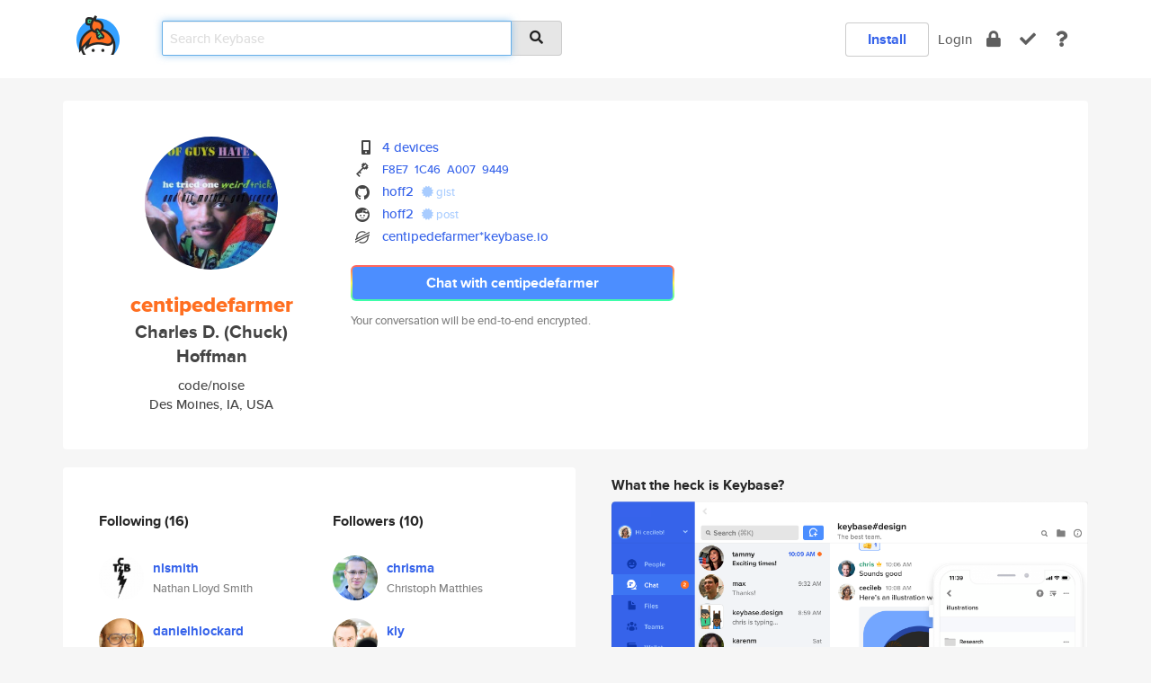

--- FILE ---
content_type: text/html; charset=utf-8
request_url: https://keybase.io/centipedefarmer
body_size: 7335
content:
<!DOCTYPE html>
<html id="">

  <!--~~~~~~~~~~~~~~~~~~~~~~~~~~~~~~~~~~~~~~~~~~~~~~~~~~~~~~~~~~~~~~~~~~~~~~~~

                              K E Y   B A S E

                            crypto for everyone

                        because no one we know ever
                      seems to have a public key. :-(

     No Google Analytics or other 3rd party hosted script tags on Keybase.

     And this has the added bonus that we'll never be able to serve ad code.

                                    \o/  \o/
                                  keybase team

  ~~~~~~~~~~~~~~~~~~~~~~~~~~~~~~~~~~~~~~~~~~~~~~~~~~~~~~~~~~~~~~~~~~~~~~~~~-->

  <head>
    <title>centipedefarmer (Charles D. (Chuck) Hoffman) | Keybase</title>
    <meta       name="viewport"    content="width=device-width, initial-scale=1.0, maximum-scale=1.0, user-scalable=no">
    <link       href="/_/brew/_/52e9d104/sitewide-css.css"      rel="stylesheet">
    
    <script type="text/javascript" nonce="cee554bd-7393-4902-81e0-fcd1f585f5b8" src="/_/brew/_/906baaf9/sitewide-js.js"></script>

    <meta    charset="UTF-8" />
    

<meta name="Description" content="centipedefarmer (Charles D. (Chuck) Hoffman) is now on Keybase, an open source app for encryption and cryptography."><meta property="og:description" content="centipedefarmer (Charles D. (Chuck) Hoffman) is now on Keybase, an open source app for encryption and cryptography."><meta name="twitter:image" content="https://s3.amazonaws.com/keybase_processed_uploads/31b97062a65571bdc2025dcfe1ecea05_360_360.jpg"><meta name="twitter:title" content="centipedefarmer (Charles D. (Chuck) Hoffman) on Keybase"><meta name="twitter:description" content="centipedefarmer (Charles D. (Chuck) Hoffman) is now on Keybase, an open source app for encryption and cryptography."><meta property="og:image"  content="https://s3.amazonaws.com/keybase_processed_uploads/31b97062a65571bdc2025dcfe1ecea05_360_360.jpg"><meta property="og:image:width" content="360"><meta property="og:image:height" content="360">

    <script type="text/javascript" nonce="cee554bd-7393-4902-81e0-fcd1f585f5b8">
    window.csrf_token="lgHZIDYwYTUyYjJhMzQ0N2Y3NWUwMzI1MjM5ZGM5Mzk1ZjA4zmlq3ULOAxcEAMDEIHzdQZPCgM82M//VgG8aTRPQey+zIzQjN2f7gMBUniJz";
    </script>
  </head>

  
  <body id="">
  <div class="run-mode run-mode-prod">
    <div class="grid-monitor"> 
      <input id="url_base" type="hidden" value="https://keybase.io/"/>

        <div id="navbar-top">
          <div class="navbar navbar-fixed-top navbar-default" role="navigation" data-active-tab="">

            <div class="container navbar-container">
              <div class="row">

                <div class="col-xs-2 col-sm-1">
                  <div class="navbar-header">
                    <div class="navbar-brand">
                      <a href="/" aria-label="home">
                        <img src="/images/icons/icon-keybase-logo-48.png" srcset="/images/icons/icon-keybase-logo-48@2x.png 2x" width="48" height="48" />
                      </a>
                    </div>
                    <div class="staging-notice">Keybase Staging Server</div>
                  </div>
                </div>

                <div class="col-xs-10 col-sm-5">
                  <div class="nav-search-wrapper">
                    <div class="input-group form-group">
                      <input type="text" class="form-control auto-focus nav-search-input  " data-focus-priority="0" placeholder="Search Keybase"
                      autocapitalize="off" autocorrect="off" autocomplete="off" spellcheck="false">
                      <span class="input-group-addon"><i class="fas fa-search"></i></span>
                    </div>
                  </div>
                </div>

                <div class="col-xs-12 col-sm-6">    

      <table class="nav navbar-right navbar-buttons pull-right">
        <tr>
        
            <td>
              
              <a href="/download" class="btn btn-secondary">Install</a>
            </td>
            <td><a onclick="return false;" href="#_" class="navbar-link link-login ">Login</a></td>
            <td class="nav-btn "><div class="auto-tooltip" title="Encrypt"><a href="/encrypt" aria-label="encrypt"><i class="fas fa-lock"></i></a></div></td>
            <td class="nav-btn " ><div class="auto-tooltip" title="Verify"><a href="/verify" aria-label="verify"><i class="fas fa-check"></i></a></div></td>
            <td class="hidden-xs nav-btn "   ><div class="auto-tooltip" title="Docs"><a href="http://book.keybase.io" aria-label="docs"><i class="fas fa-question"></i></a></div></td>
          
        </tr>
      </table>
</div>

              </div>
            </div>
          </div>
        </div>



      
    

<div id="autoreset-event-error" class="container alert alert-warning" style="text-align:center; display:none;">
  <span id="autoreset-event-error-msg">  </span>
  <button type="button" class="close"><span id="autoreset-event-error-close">×</span></button>
</div>
<div id="autoreset-event-success" class="container alert alert-success" style="text-align:center; display:none;">
  <span id="autoreset-event-success-msg">  </span>
  <button type="button" class="close"><span id="autoreset-event-success-close">×</span></button>
</div>




      
      <div class="modal modal-primary" id="shared-modal" data-backdrop="static">
      </div>

      
      <div class="content">
        

<input type="hidden" id="is-self-view" value="0">
<div id="page-user">


    <div class="user-header">
    <div class="container">
      <div class="row header-row kb-main-card">
        <div class="col-sm-4 col-lg-3 col-profile-heading">
          
<div class="profile-heading" data-username="centipedefarmer" data-uid="e84439eee524d861b9309009083fa119">

  <div class="picture user-profile-picture">
    
        <img src="https://s3.amazonaws.com/keybase_processed_uploads/31b97062a65571bdc2025dcfe1ecea05_360_360.jpg" class="img-circle" width="148" height="148">
      
  </div>


  <div class="full-name ">
    <div class="username ">centipedefarmer</div>
    
        Charles D. (Chuck) Hoffman
      
  </div>
  

  
      <div class="bio">
        
            code/noise
          
      </div>
    
      <div class="location">
        
            Des Moines, IA, USA
          
      </div>
    

</div>

        </div>
        <div class="col-sm-8 col-lg-9 col-identity-heading">
          
<div class="identity-heading">

  <div class="visible-xs">
    
<div class="track-action-wrapper">
  

  <span class="btn-gradient"><a href="#_" onclick="return false;" class="btn btn-primary   app-redirector app-redirector-primary" data-app-target="chat/centipedefarmer"><span class="hidden-xs">Chat with centipedefarmer</span><span class="visible-xs">Start a chat</span></a></span><br/>
  <span class="small">Your conversation will be end-to-end encrypted.</span>

  

</div>

  </div>

  <div class="row">
    <div class="col-sm-7">
        
    

        

  <div class="identity-table">
    
        <div class="it-item">
          <i class="icon-kb-iconfont-identity-devices"></i>
          <a href="/centipedefarmer/devices">4 devices</a>
        </div>
      


<!-- <li></li> -->

<div class="it-item">
  <img class="it-icon" width="16px" height="16px"
     srcset="/images/paramproofs/services/pgp/logo_black_16.png 16w, /images/paramproofs/services/pgp/logo_black_16@2x.png 32w" />

  
  <span class="proof-tags">
    <a href="#show-public"
   onclick="return false;"
   class="link-show-public"
   data-kid="01011c032cd23c793c1d2d7c823c708bd3b8c2de837f6ef894fcf5a029009f37277c0a"
><span class="pgp-fingerprint"><span class="even">F8E7</span><span class="odd">1C46</span><span class="even">A007</span><span class="odd">9449</span></span></a>

    
  </span>
</div>

<div class="it-item">
  <img class="it-icon" width="16px" height="16px"
     srcset="/images/paramproofs/services/github/logo_black_16.png 16w, /images/paramproofs/services/github/logo_black_16@2x.png 32w" />

  <a href="https://github.com/hoff2" rel="me">hoff2</a>
  <span class="proof-tags">
  
        <a class="proof-tag proof-tag-state-1" href="https://gist.github.com/bd997a689ef8ac7272a6"><i class="fas fa-certificate"></i>
          gist
        </a>
      
  </span>
</div>

<div class="it-item">
  <img class="it-icon" width="16px" height="16px"
     srcset="/images/paramproofs/services/reddit/logo_black_16.png 16w, /images/paramproofs/services/reddit/logo_black_16@2x.png 32w" />

  <a href="https://reddit.com/user/hoff2" rel="me">hoff2</a>
  <span class="proof-tags">
  
        <a class="proof-tag proof-tag-state-1" href="https://www.reddit.com/r/KeybaseProofs/comments/38koec/my_keybase_proof_reddithoff2/"><i class="fas fa-certificate"></i>
          post
        </a>
      
  </span>
</div>

          <div class="it-item">
            <img class="it-icon" width="16px" height="16px"
     srcset="/images/paramproofs/services/stellar/logo_black_16.png 16w, /images/paramproofs/services/stellar/logo_black_16@2x.png 32w" />

            <a href="#_" onclick="return false;" class="view-stellar-address"
              data-username="centipedefarmer">centipedefarmer*keybase.io</a>
          </div>
        
    <div class="clearfix"></div>
  </div>

        
<div class="identity-table">
  

  <div class="clearfix"></div>
</div>

    </div>
    <div class="col-sm-5 col-dropdown">
        

    </div>
  </div>

  

  <div class="hidden-xs">
    
<div class="track-action-wrapper">
  

  <span class="btn-gradient"><a href="#_" onclick="return false;" class="btn btn-primary btn-md app-redirector app-redirector-primary" data-app-target="chat/centipedefarmer"><span class="hidden-xs">Chat with centipedefarmer</span><span class="visible-xs">Start a chat</span></a></span><br/>
  <span class="small">Your conversation will be end-to-end encrypted.</span>

  

</div>

  </div>

</div>

        </div>
      </div>
    </div>
  </div>

  <div class="user-body">

    <div class="container">
      <div class="row">
        <div class="col-md-6 col-tracking-table">

          

          

<div class="tracking" id="profile-tracking-section">
  
    <div class="row">
      <div class="col-xs-12 kb-main-card">

          <div class="row">
            <div class="col-xs-6 tracking-col">
              <h4>Following <span class="num">(16)</span></h4>
              <table class="follower-table">
                
      <tr data-uid="af6d94f839f93c94a0b066a1a1aa1919" class="follower-row">
        <td>
          
              <a href="/nlsmith"><img class="img img-circle" src="https://s3.amazonaws.com/keybase_processed_uploads/2dec0ca4f070520b0c2edd1e202bbe05_200_200.jpg" width="50" height="50"></a>
            
        </td>
        <td class="td-follower-info">
          <a href="/nlsmith" class="username ">nlsmith</a><br/>
          <span class="small">Nathan Lloyd Smith</span>
        </td>
      </tr>
    
      <tr data-uid="349e7e2c956bd90bf7b14262b34a6919" class="follower-row">
        <td>
          
              <a href="/danielhlockard"><img class="img img-circle" src="https://s3.amazonaws.com/keybase_processed_uploads/6f7e43b40deddb1abfad97c99b9eef05_200_200.jpg" width="50" height="50"></a>
            
        </td>
        <td class="td-follower-info">
          <a href="/danielhlockard" class="username ">danielhlockard</a><br/>
          <span class="small">Daniel Lockard</span>
        </td>
      </tr>
    
      <tr data-uid="6f5f09c24e53653dcdf9b1b6e2f39900" class="follower-row">
        <td>
          
              <a href="/perplexes"><img class="img img-circle" src="https://s3.amazonaws.com/keybase_processed_uploads/b47aba3a0f8e3c8f4040db365bfe7105_200_200.jpg" width="50" height="50"></a>
            
        </td>
        <td class="td-follower-info">
          <a href="/perplexes" class="username ">perplexes</a><br/>
          <span class="small">Colin Curtin</span>
        </td>
      </tr>
    
      <tr data-uid="42f2a39046c77e09d68aaa9395af5500" class="follower-row">
        <td>
          
              <a href="/derekarnold"><img class="img img-circle" src="https://s3.amazonaws.com/keybase_processed_uploads/b4c5f705bc231606f42f97fbdfe92d05_200_200.jpeg" width="50" height="50"></a>
            
        </td>
        <td class="td-follower-info">
          <a href="/derekarnold" class="username ">derekarnold</a><br/>
          <span class="small">Derek Arnold</span>
        </td>
      </tr>
    
      <tr data-uid="d2a75ee6a4649484b0cadda08a153c00" class="follower-row">
        <td>
          
              <a href="/kly"><img class="img img-circle" src="https://s3.amazonaws.com/keybase_processed_uploads/5010595636cfd4c5e6f80dcd4e4d3d05_200_200.jpg" width="50" height="50"></a>
            
        </td>
        <td class="td-follower-info">
          <a href="/kly" class="username ">kly</a><br/>
          <span class="small">Kenneth Younger III</span>
        </td>
      </tr>
    
      <tr data-uid="9b2fe07fbca8080661aea85a586d8600" class="follower-row">
        <td>
          
              <a href="/leongersing"><img class="img img-circle" src="https://s3.amazonaws.com/keybase_processed_uploads/cf262cfe5b18fc74ee1709719f627605_200_200.jpg" width="50" height="50"></a>
            
        </td>
        <td class="td-follower-info">
          <a href="/leongersing" class="username ">leongersing</a><br/>
          <span class="small">Leon Gersing</span>
        </td>
      </tr>
    
      <tr data-uid="ddd7986cf0fa6cddd314de0489d60800" class="follower-row">
        <td>
          
              <a href="/veganstraightedg"><img class="img img-circle" src="https://s3.amazonaws.com/keybase_processed_uploads/f555cd47f469ae2cacb7bdddf55e2405_200_200.png" width="50" height="50"></a>
            
        </td>
        <td class="td-follower-info">
          <a href="/veganstraightedg" class="username ">veganstraightedg</a><br/>
          <span class="small">Shane Becker</span>
        </td>
      </tr>
    
      <tr data-uid="a5e9d8f0b71ea206f28a17c12de94100" class="follower-row">
        <td>
          
              <a href="/steveklabnik"><img class="img img-circle" src="https://s3.amazonaws.com/keybase_processed_uploads/34ac3b010e6d36be985f5b7afa644505_200_200.jpg" width="50" height="50"></a>
            
        </td>
        <td class="td-follower-info">
          <a href="/steveklabnik" class="username ">steveklabnik</a><br/>
          <span class="small">Steve Klabnik</span>
        </td>
      </tr>
    
      <tr data-uid="bdabb10b2245486022fc7fc81bd59219" class="follower-row">
        <td>
          
              <a href="/bdunbar"><img class="img img-circle" src="https://s3.amazonaws.com/keybase_processed_uploads/b46a004b204d90e47131852399246805_200_200.jpeg" width="50" height="50"></a>
            
        </td>
        <td class="td-follower-info">
          <a href="/bdunbar" class="username ">bdunbar</a><br/>
          <span class="small">Brian Dunbar</span>
        </td>
      </tr>
    
      <tr data-uid="8fc42fad303cc57cee5143c5b621af00" class="follower-row">
        <td>
          
              <a href="/wxl"><img class="img img-circle" src="https://s3.amazonaws.com/keybase_processed_uploads/192677257c94751a02744b807b084505_200_200_square_200.png" width="50" height="50"></a>
            
        </td>
        <td class="td-follower-info">
          <a href="/wxl" class="username ">wxl</a><br/>
          <span class="small">Walter Lapchynski</span>
        </td>
      </tr>
    
    <tr>
      <td colspan="2">
        <button class="btn btn-block btn-default btn-load-more-followers"
          data-uid="e84439eee524d861b9309009083fa119"
          data-last_uid="8fc42fad303cc57cee5143c5b621af00"
          data-reverse="1">Load 6 more
        </button>
    </td></tr>
  

              </table>
            </div>
            <div class="col-xs-6 trackers-col">
              <h4>Followers <span class="num">(10)</span></h4>
              <table class="follower-table">
                
      <tr data-uid="44f23a958e98103f9809a634006ccb19" class="follower-row">
        <td>
          
              <a href="/chrisma"><img class="img img-circle" src="https://s3.amazonaws.com/keybase_processed_uploads/5dd9f436e3ac1dc41f8bd3a1bc408605_200_200.jpg" width="50" height="50"></a>
            
        </td>
        <td class="td-follower-info">
          <a href="/chrisma" class="username ">chrisma</a><br/>
          <span class="small">Christoph Matthies</span>
        </td>
      </tr>
    
      <tr data-uid="d2a75ee6a4649484b0cadda08a153c00" class="follower-row">
        <td>
          
              <a href="/kly"><img class="img img-circle" src="https://s3.amazonaws.com/keybase_processed_uploads/5010595636cfd4c5e6f80dcd4e4d3d05_200_200.jpg" width="50" height="50"></a>
            
        </td>
        <td class="td-follower-info">
          <a href="/kly" class="username ">kly</a><br/>
          <span class="small">Kenneth Younger III</span>
        </td>
      </tr>
    
      <tr data-uid="af6d94f839f93c94a0b066a1a1aa1919" class="follower-row">
        <td>
          
              <a href="/nlsmith"><img class="img img-circle" src="https://s3.amazonaws.com/keybase_processed_uploads/2dec0ca4f070520b0c2edd1e202bbe05_200_200.jpg" width="50" height="50"></a>
            
        </td>
        <td class="td-follower-info">
          <a href="/nlsmith" class="username ">nlsmith</a><br/>
          <span class="small">Nathan Lloyd Smith</span>
        </td>
      </tr>
    
      <tr data-uid="bdabb10b2245486022fc7fc81bd59219" class="follower-row">
        <td>
          
              <a href="/bdunbar"><img class="img img-circle" src="https://s3.amazonaws.com/keybase_processed_uploads/b46a004b204d90e47131852399246805_200_200.jpeg" width="50" height="50"></a>
            
        </td>
        <td class="td-follower-info">
          <a href="/bdunbar" class="username ">bdunbar</a><br/>
          <span class="small">Brian Dunbar</span>
        </td>
      </tr>
    
      <tr data-uid="349e7e2c956bd90bf7b14262b34a6919" class="follower-row">
        <td>
          
              <a href="/danielhlockard"><img class="img img-circle" src="https://s3.amazonaws.com/keybase_processed_uploads/6f7e43b40deddb1abfad97c99b9eef05_200_200.jpg" width="50" height="50"></a>
            
        </td>
        <td class="td-follower-info">
          <a href="/danielhlockard" class="username ">danielhlockard</a><br/>
          <span class="small">Daniel Lockard</span>
        </td>
      </tr>
    
      <tr data-uid="ffa31507d50a9bf9fc1bc01cea04e019" class="follower-row">
        <td>
          
              <a href="/jwinder"><img class="img img-circle" src="https://s3.amazonaws.com/keybase_processed_uploads/d4d1843f758e2ee736724f1335507705_200_200.jpg" width="50" height="50"></a>
            
        </td>
        <td class="td-follower-info">
          <a href="/jwinder" class="username ">jwinder</a><br/>
          <span class="small">Joe Winder</span>
        </td>
      </tr>
    
      <tr data-uid="8fc42fad303cc57cee5143c5b621af00" class="follower-row">
        <td>
          
              <a href="/wxl"><img class="img img-circle" src="https://s3.amazonaws.com/keybase_processed_uploads/192677257c94751a02744b807b084505_200_200_square_200.png" width="50" height="50"></a>
            
        </td>
        <td class="td-follower-info">
          <a href="/wxl" class="username ">wxl</a><br/>
          <span class="small">Walter Lapchynski</span>
        </td>
      </tr>
    
      <tr data-uid="d68d11a3834f493f3142674da0ae9419" class="follower-row">
        <td>
          
              <a href="/davidbody"><img class="img img-circle" src="https://s3.amazonaws.com/keybase_processed_uploads/71a2e68ac107ce019790de98d426fb05_200_200_square_200.png" width="50" height="50"></a>
            
        </td>
        <td class="td-follower-info">
          <a href="/davidbody" class="username ">davidbody</a><br/>
          <span class="small">David W. Body</span>
        </td>
      </tr>
    
      <tr data-uid="0afbeb9130aa8ab0dca90c42ab9ca019" class="follower-row">
        <td>
          
              <a href="/chadkillingswort"><img class="img img-circle" src="https://s3.amazonaws.com/keybase_processed_uploads/70626e5052b8fbf37ad38c059fccdf05_200_200.jpg" width="50" height="50"></a>
            
        </td>
        <td class="td-follower-info">
          <a href="/chadkillingswort" class="username ">chadkillingswort</a><br/>
          <span class="small">Chad Killingsworth</span>
        </td>
      </tr>
    
      <tr data-uid="71ca7d932e5a9bea82b11425bc83d419" class="follower-row">
        <td>
          
              <a href="/rubbish"><img class="img img-circle" src="https://s3.amazonaws.com/keybase_processed_uploads/4bfbb40afeeacb073df0140a8f6b0f05_200_200_square_200.jpeg" width="50" height="50"></a>
            
        </td>
        <td class="td-follower-info">
          <a href="/rubbish" class="username ">rubbish</a><br/>
          <span class="small"></span>
        </td>
      </tr>
    

              </table>
            </div>
          </div>
        </div>
      </div>

    

  
      <div class="row row-other-people">
        <div class="col-xs-12 kb-main-card">
          <div class="row">
            <div class="col-xs-12">
              <h4>Browse others <span class="num">(15)</span></h4>
            </div>
            
                <div class="col-xs-6 trackers-col">
                  <table class="follower-table">
                    
      <tr data-uid="0bd9938c30e9b8cd6ca10ab828ab0219" class="follower-row">
        <td>
          
              <a href="/cyriacbijun"><img class="img img-circle" src="/images/no-photo/placeholder-avatar-180-x-180.png" width="50" height="50"></a>
            
        </td>
        <td class="td-follower-info">
          <a href="/cyriacbijun" class="username ">cyriacbijun</a><br/>
          <span class="small">Cyriac Biju Narayamparambil</span>
        </td>
      </tr>
    

                  </table>
                </div>
              
                <div class="col-xs-6 trackers-col">
                  <table class="follower-table">
                    
      <tr data-uid="0b4f1721646d86a1c9ad63eb85676219" class="follower-row">
        <td>
          
              <a href="/fritzewell"><img class="img img-circle" src="https://s3.amazonaws.com/keybase_processed_uploads/39635e88d1ab5ffec6f2d2909733f005_200_200.jpg" width="50" height="50"></a>
            
        </td>
        <td class="td-follower-info">
          <a href="/fritzewell" class="username ">fritzewell</a><br/>
          <span class="small">Fritz Ewell</span>
        </td>
      </tr>
    

                  </table>
                </div>
              
                <div class="col-xs-6 trackers-col">
                  <table class="follower-table">
                    
      <tr data-uid="0b73c0db5838e3efd693d60434342219" class="follower-row">
        <td>
          
              <a href="/emehrkay"><img class="img img-circle" src="/images/no-photo/placeholder-avatar-180-x-180.png" width="50" height="50"></a>
            
        </td>
        <td class="td-follower-info">
          <a href="/emehrkay" class="username ">emehrkay</a><br/>
          <span class="small"></span>
        </td>
      </tr>
    

                  </table>
                </div>
              
                <div class="col-xs-6 trackers-col">
                  <table class="follower-table">
                    
      <tr data-uid="0b684f7bf754205fc04c3a36aa5d5c00" class="follower-row">
        <td>
          
              <a href="/satta"><img class="img img-circle" src="https://s3.amazonaws.com/keybase_processed_uploads/75e7571efd756651758576ea142eec05_200_200.jpg" width="50" height="50"></a>
            
        </td>
        <td class="td-follower-info">
          <a href="/satta" class="username ">satta</a><br/>
          <span class="small"></span>
        </td>
      </tr>
    

                  </table>
                </div>
              
                <div class="col-xs-6 trackers-col">
                  <table class="follower-table">
                    
      <tr data-uid="0b6f7d3bb6d541217c4bc6b5544fff00" class="follower-row">
        <td>
          
              <a href="/cfei"><img class="img img-circle" src="https://s3.amazonaws.com/keybase_processed_uploads/a94c33ec6a3e3077705524e021b41f05_200_200_square_200.png" width="50" height="50"></a>
            
        </td>
        <td class="td-follower-info">
          <a href="/cfei" class="username ">cfei</a><br/>
          <span class="small"></span>
        </td>
      </tr>
    

                  </table>
                </div>
              
                <div class="col-xs-6 trackers-col">
                  <table class="follower-table">
                    
      <tr data-uid="0bf71234bd880af51b756b9b7d3a5e19" class="follower-row">
        <td>
          
              <a href="/wgreenberg"><img class="img img-circle" src="https://s3.amazonaws.com/keybase_processed_uploads/93d6732322cfdafb56f3c66fa20e5b05_200_200.jpeg" width="50" height="50"></a>
            
        </td>
        <td class="td-follower-info">
          <a href="/wgreenberg" class="username ">wgreenberg</a><br/>
          <span class="small">Will Greenberg</span>
        </td>
      </tr>
    

                  </table>
                </div>
              
                <div class="col-xs-6 trackers-col">
                  <table class="follower-table">
                    
      <tr data-uid="0bbfe5f88bc0616e2097df651dcabd19" class="follower-row">
        <td>
          
              <a href="/jayneculbertson"><img class="img img-circle" src="/images/no-photo/placeholder-avatar-180-x-180.png" width="50" height="50"></a>
            
        </td>
        <td class="td-follower-info">
          <a href="/jayneculbertson" class="username ">jayneculbertson</a><br/>
          <span class="small">Jayne Culbertson</span>
        </td>
      </tr>
    

                  </table>
                </div>
              
                <div class="col-xs-6 trackers-col">
                  <table class="follower-table">
                    
      <tr data-uid="0b68dbd98ab5e947d82610e0972e5800" class="follower-row">
        <td>
          
              <a href="/rothgar"><img class="img img-circle" src="https://s3.amazonaws.com/keybase_processed_uploads/6f1eb5389040f180e547de7d5c50e905_200_200.jpg" width="50" height="50"></a>
            
        </td>
        <td class="td-follower-info">
          <a href="/rothgar" class="username ">rothgar</a><br/>
          <span class="small">Justin Garrison</span>
        </td>
      </tr>
    

                  </table>
                </div>
              
                <div class="col-xs-6 trackers-col">
                  <table class="follower-table">
                    
      <tr data-uid="0bb320fe07ed8ff7523fbc4d1d63f119" class="follower-row">
        <td>
          
              <a href="/oriol_ortiz"><img class="img img-circle" src="https://s3.amazonaws.com/keybase_processed_uploads/ce785918bb98f690a12479c5a41df205_200_200.jpg" width="50" height="50"></a>
            
        </td>
        <td class="td-follower-info">
          <a href="/oriol_ortiz" class="username ">oriol_ortiz</a><br/>
          <span class="small">Oriol Ortiz</span>
        </td>
      </tr>
    

                  </table>
                </div>
              
                <div class="col-xs-6 trackers-col">
                  <table class="follower-table">
                    
      <tr data-uid="0b68c213706c07aad561a8010208f619" class="follower-row">
        <td>
          
              <a href="/lyezerg"><img class="img img-circle" src="https://s3.amazonaws.com/keybase_processed_uploads/0b2041b75586998f8ef44b07ec26c405_200_200.jpg" width="50" height="50"></a>
            
        </td>
        <td class="td-follower-info">
          <a href="/lyezerg" class="username ">lyezerg</a><br/>
          <span class="small">Vicente Valdez</span>
        </td>
      </tr>
    

                  </table>
                </div>
              
                <div class="col-xs-6 trackers-col">
                  <table class="follower-table">
                    
      <tr data-uid="0b0a94e6835513d096844df75b9abe19" class="follower-row">
        <td>
          
              <a href="/jaronelu"><img class="img img-circle" src="/images/no-photo/placeholder-avatar-180-x-180.png" width="50" height="50"></a>
            
        </td>
        <td class="td-follower-info">
          <a href="/jaronelu" class="username ">jaronelu</a><br/>
          <span class="small">jaronelu</span>
        </td>
      </tr>
    

                  </table>
                </div>
              
                <div class="col-xs-6 trackers-col">
                  <table class="follower-table">
                    
      <tr data-uid="0ba83ba5b8330435ea6817ab295c0719" class="follower-row">
        <td>
          
              <a href="/brucellino"><img class="img img-circle" src="https://s3.amazonaws.com/keybase_processed_uploads/cdfa13de09b32374f3526e9c8e226a05_200_200.jpg" width="50" height="50"></a>
            
        </td>
        <td class="td-follower-info">
          <a href="/brucellino" class="username ">brucellino</a><br/>
          <span class="small">Bruce Becker</span>
        </td>
      </tr>
    

                  </table>
                </div>
              
                <div class="col-xs-6 trackers-col">
                  <table class="follower-table">
                    
      <tr data-uid="0bea93091988037bd1cc38a5893a2b19" class="follower-row">
        <td>
          
              <a href="/arqu"><img class="img img-circle" src="https://s3.amazonaws.com/keybase_processed_uploads/16f8fab78b8db93eb88049a53ab13105_200_200.jpg" width="50" height="50"></a>
            
        </td>
        <td class="td-follower-info">
          <a href="/arqu" class="username ">arqu</a><br/>
          <span class="small">Asmir Avdicevic</span>
        </td>
      </tr>
    

                  </table>
                </div>
              
                <div class="col-xs-6 trackers-col">
                  <table class="follower-table">
                    
      <tr data-uid="0b7804545ba2f4b4f27f9abe56d6b619" class="follower-row">
        <td>
          
              <a href="/sauravb"><img class="img img-circle" src="/images/no-photo/placeholder-avatar-180-x-180.png" width="50" height="50"></a>
            
        </td>
        <td class="td-follower-info">
          <a href="/sauravb" class="username ">sauravb</a><br/>
          <span class="small">Saurav Batti</span>
        </td>
      </tr>
    

                  </table>
                </div>
              
                <div class="col-xs-6 trackers-col">
                  <table class="follower-table">
                    
      <tr data-uid="0ba6dccffe0ba7b451a303fc8f792819" class="follower-row">
        <td>
          
              <a href="/tifemi"><img class="img img-circle" src="https://s3.amazonaws.com/keybase_processed_uploads/5415d05ddbbd85cfdfbeccb622735c05_200_200.jpg" width="50" height="50"></a>
            
        </td>
        <td class="td-follower-info">
          <a href="/tifemi" class="username ">tifemi</a><br/>
          <span class="small">Deborah</span>
        </td>
      </tr>
    

                  </table>
                </div>
              
          </div>
        </div>
      </div>
    
</div>


        </div>
        <div class="col-md-6 col-stuff kb-sub-card">
          

<div class="command-line-examples hidden-xs">
  
      <h4>What the heck is Keybase?</h4>
    
  <img id="screenshot1" class="img img-responsive" src="/images/screenshots/keybase-nav-v2.png" width="1550" height="1103">
  <p style="text-align:center;margin-top:30px;"></p>

    <center style="margin-bottom:30px;">
      
    <div class="install-badge">
      <a
        href="#_"
        data-use-direct="true"
        data-target="https://prerelease.keybase.io/Keybase.dmg"
        data-platform="macOS"
        data-context="user-stuff-col"
        class="install-link"
      >
        <img
          srcset="/images/badges/install-badge-macos-168-56.png, /images/badges/install-badge-macos-168-56@2x.png 2x, /images/badges/install-badge-macos-168-56@3x.png 3x"
          src="/images/badges/install-badge-macos-168-56@3x.png"
          width="168"
          height="56"
        >
      </a>

      
    </div>
  

    </center>

  
      <h3 id="keybase-is-an-open-source-app">Keybase is an open source app</h3>
<p>Keybase comes with everything you need to manage your identity,
create secure chats, and share files privately. It&#39;s free.</p>
<p>It&#39;s fun too.</p>
<p>Over 100,000 people have joined Keybase so far to prove their identities, and it&#39;s growing rapidly.</p>

    



</div>

        </div>
      </div>
    </div>
  </div>

</div>

      </div>

      <div class="footer">
  
      <div class="container hidden-xs">
        <div class="row">
          <div class="col-xs-12 col-sm-6 col-md-5 col-lg-4">
            <img src="/images/walkthrough/footprints_transp.png"  class="img-responsive" width="1000" height="272">
          </div>
        </div>
      </div>
    

<div class="container text-center hidden-xs">
  <div>

    <small>
      Keybase, 2026
    | Available within Tor at <strong>http://keybase5wmilwokqirssclfnsqrjdsi7jdir5wy7y7iu3tanwmtp6oid.onion</strong><br/><br/>

    </small>

      <a href="/download">install Keybase</a>
      | <a href="/blog">read our blog</a>
      | <a href="/docs">documentation</a>
      | <a href="/docs/bug_reporting">bug reporting</a>
      | <a href="/docs/secadv">security advisories</a>
      <br><a href="/docs/terms">terms</a>
      &amp; <a href="/docs/privacypolicy">privacy</a>
      &amp; <a href="/docs/california-ccpa">california ccpa</a>
      &amp; <a href="/docs/acceptable-use-policy">acceptable use</a><br>
        <a href="/jobs">jobs @ keybase</a>
    </div>
  </div>
</div>
<div class="container text-center visible-xs" id="mobile-footer" style="padding:20px 0">

  

  <div style="margin-bottom:20px">
    <a href="https://github.com/keybase/client/issues" rel="noopener noreferrer">Please send us feedback &amp; bug reports</a>.
  </div>
  Keybase, 2026
    | <a href="/blog">read our blog</a>
    <br><a href="/docs/terms">terms</a>
    &amp; <a href="/docs/privacypolicy">privacy</a>
    &amp; <a href="/docs/secadv">security advisories</a>
    &amp; <a href="/docs/california-ccpa">california ccpa</a>
    &amp; <a href="/docs/acceptable-use-policy">acceptable use</a>
  </div>
</div>


    </div>
  </div>
  <script type="text/javascript" nonce="cee554bd-7393-4902-81e0-fcd1f585f5b8">
    window.session = new Session()
    window.run_mode = "prod";
  </script>
  </body>
</html>
